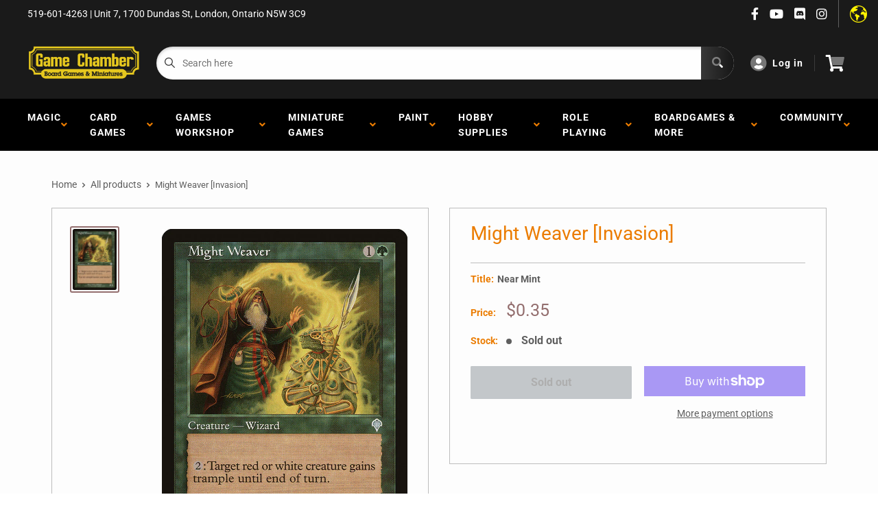

--- FILE ---
content_type: text/css
request_url: https://www.thegamechamber.com/cdn/shop/t/4/assets/variables.css?v=112328831939877530661675285736
body_size: -574
content:
p,h1,h2,h3,h4,h5,h6{color:#000}a{color:inherit}main{background-color:#fdfdfd}.a-contactRow_title,.a-contactRow_subText{color:}.m-blockMenu__item,.m-collectionGrid__item,.featuredAuthor__grid{border:1px solid}.featuredAuthor__card{border-right:1px solid}.featuredAuthor__card:last-child{border-right:none}.a-sectionTitle__text{border-right:1px solid #000000}.m-contactRow__col{border-right:1px solid}
/*# sourceMappingURL=/cdn/shop/t/4/assets/variables.css.map?v=112328831939877530661675285736 */


--- FILE ---
content_type: text/css
request_url: https://www.thegamechamber.com/cdn/shop/t/4/assets/animations.css?v=137973300766071970631673042918
body_size: -330
content:
@-webkit-keyframes slide-right-out{0%{-webkit-transform:translateX(0);transform:translate(0)}to{-webkit-transform:translateX(16px);transform:translate(16px)}}@keyframes slide-right-out{0%{-webkit-transform:translateX(0);transform:translate(0)}to{-webkit-transform:translateX(16px);transform:translate(16px)}}@-webkit-keyframes slide-right-in{0%{-webkit-transform:translateX(0);transform:translate(0)}to{-webkit-transform:translateX(0px);transform:translate(0)}}@keyframes slide-right-in{0%{-webkit-transform:translateX(0);transform:translate(0)}to{-webkit-transform:translateX(0px);transform:translate(0)}}@-webkit-keyframes hvr-ripple-out{to{top:-12px;right:-12px;bottom:-12px;left:-12px;opacity:0}}@keyframes hvr-ripple-out{to{top:-12px;right:-12px;bottom:-12px;left:-12px;opacity:0}}.button,.a-sectionTitle__button{-webkit-transform:perspective(1px) translateZ(0);transform:perspective(1px) translateZ(0);-webkit-transition-duration:.1s;transition-duration:.1s}.button i,.a-sectionTitle__button i{-webkit-transform:translateZ(0);transform:translateZ(0);-webkit-transition-duration:.1s;transition-duration:.1s;-webkit-transition-property:transform;transition-property:transform;-webkit-transition-timing-function:ease-out;transition-timing-function:ease-out;font-size:12px;line-height:16px}.button:hover i,.button:focus i,.button:active i,.a-sectionTitle__button:hover i,.a-sectionTitle__button:focus i,.a-sectionTitle__button:active i{-webkit-transform:translateX(4px);transform:translate(4px)}.a-footer__link a,.megaNav__li a{transition:all .3s linear}.a-footer__link:hover a,.megaNav__li:hover a,.helpIndex__link:hover a,.pageSidebar__menuItem:hover a{padding-left:8px;font-weight:700}
/*# sourceMappingURL=/cdn/shop/t/4/assets/animations.css.map?v=137973300766071970631673042918 */


--- FILE ---
content_type: text/javascript;charset=UTF-8
request_url: https://app.binderpos.com/external/shopify/storeCredit/script?shop=the-game-chamber.myshopify.com
body_size: 421
content:
(function() { var s,t,c; t=document.createElement('script'); c=document.createElement('link'); c.href='https://portal.binderpos.com/shopify/css/credit.css'; c.setAttribute('rel', 'stylesheet');c.type='text/css'; t.type='text/javascript'; t.async=true; t.id='binderpos-store-credit-js'; t.setAttribute('store-id', '0e2fb4d6-828e-424f-88d0-49abe77d65b4'); t.setAttribute('portal-url', 'https://portal.binderpos.com'); t.setAttribute('currency-symbol', '$'); t.src='https://portal.binderpos.com/shopify/js/credit.js'; s = document.querySelectorAll('script')[0]; s.parentNode.insertBefore(c,s); return s.parentNode.insertBefore(t,s); })();